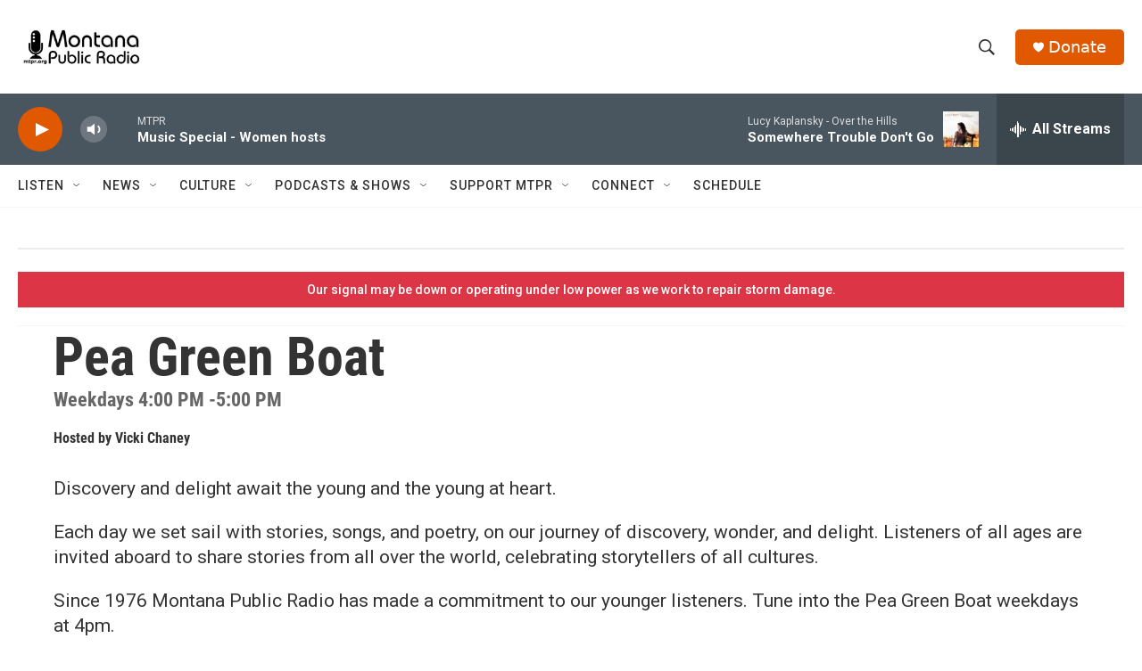

--- FILE ---
content_type: text/html; charset=utf-8
request_url: https://www.google.com/recaptcha/api2/aframe
body_size: 266
content:
<!DOCTYPE HTML><html><head><meta http-equiv="content-type" content="text/html; charset=UTF-8"></head><body><script nonce="2k8vZ8Fptg_dZ0cZehyBhA">/** Anti-fraud and anti-abuse applications only. See google.com/recaptcha */ try{var clients={'sodar':'https://pagead2.googlesyndication.com/pagead/sodar?'};window.addEventListener("message",function(a){try{if(a.source===window.parent){var b=JSON.parse(a.data);var c=clients[b['id']];if(c){var d=document.createElement('img');d.src=c+b['params']+'&rc='+(localStorage.getItem("rc::a")?sessionStorage.getItem("rc::b"):"");window.document.body.appendChild(d);sessionStorage.setItem("rc::e",parseInt(sessionStorage.getItem("rc::e")||0)+1);localStorage.setItem("rc::h",'1767069287119');}}}catch(b){}});window.parent.postMessage("_grecaptcha_ready", "*");}catch(b){}</script></body></html>